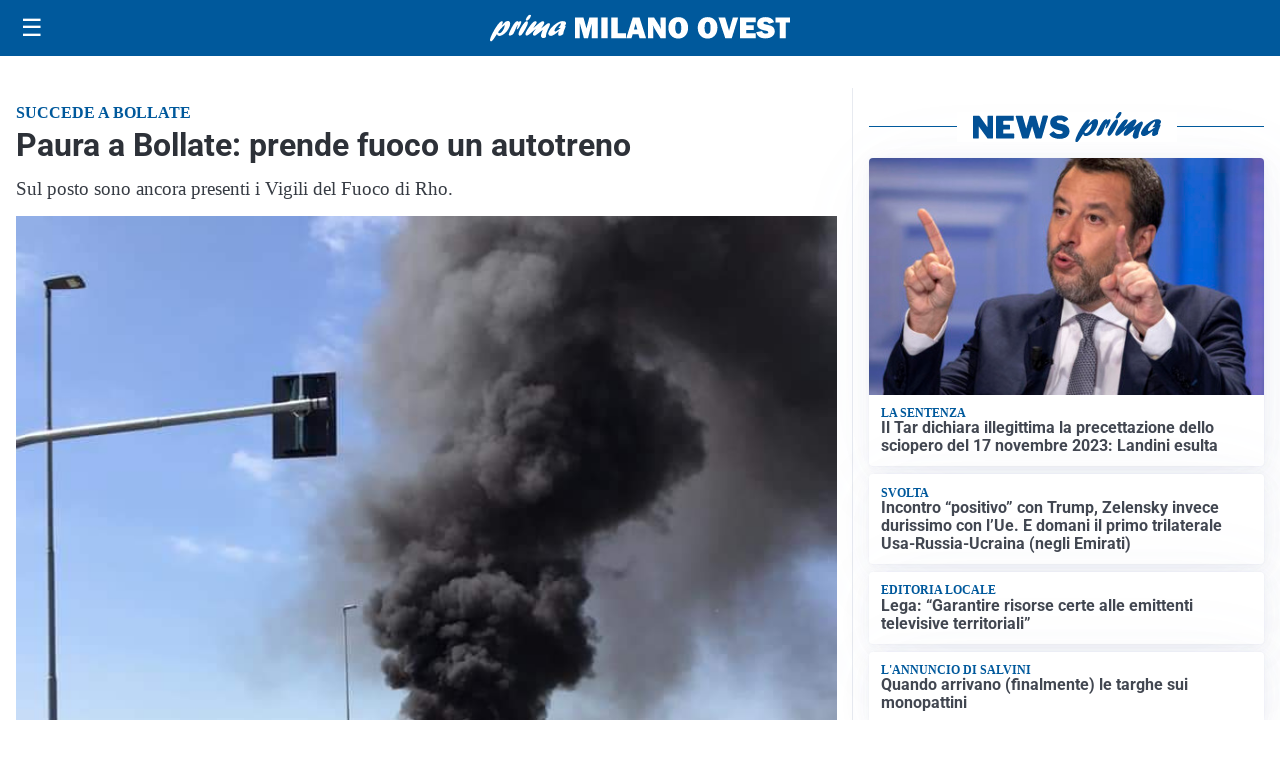

--- FILE ---
content_type: text/html; charset=utf8
request_url: https://primamilanoovest.it/media/my-theme/widgets/list-posts/sidebar-video-piu-visti.html?ts=29485711
body_size: 693
content:
<div class="widget-title"><span>Video più visti</span></div>
<div class="widget-sidebar-featured-poi-lista">
            
                    <article class="featured">
                <a href="https://primamilanoovest.it/cronaca/denaro-armi-e-droga-intervento-della-polizia-contro-lo-spaccio/">
                                            <figure><img width="480" height="300" src="https://primamilanoovest.it/media/2026/01/20260122-foto-Bonola-arresto-droga-armi-e-ricettazione-480x300.jpg" class="attachment-thumbnail size-thumbnail wp-post-image" alt="Denaro, armi e droga: intervento della polizia contro lo spaccio" loading="lazy" sizes="(max-width: 480px) 480px, (max-width: 1024px) 640px, 1280px" decoding="async" /></figure>
                                        <div class="post-meta">
                                                    <span class="lancio">le perquisizioni</span>
                                                <h3>Denaro, armi e droga: intervento della polizia contro lo spaccio</h3>
                    </div>
                </a>
            </article>
                    
                    <article class="compact">
                <a href="https://primamilanoovest.it/attualita/medici-e-medicina-i-primi-mille-giorni-che-determinano-la-salute-futura-e-le-nuove-frontiere-della-neonatologia/">
                    <div class="post-meta">
                                                    <span class="lancio">televisione</span>
                                                <h3>&#8220;Medici e Medicina&#8221;: i primi mille giorni che determinano la salute futura e le nuove frontiere della neonatologia</h3>
                    </div>
                </a>
            </article>
                    
                    <article class="compact">
                <a href="https://primamilanoovest.it/sanita/medici-e-medicina-la-neurochirurgia-apre-il-viaggio-nella-scienza-raccontata-in-tv/">
                    <div class="post-meta">
                                                    <span class="lancio">televisione</span>
                                                <h3>“Medici e Medicina”: la neurochirurgia apre il viaggio nella scienza raccontata in Tv</h3>
                    </div>
                </a>
            </article>
            </div>

<div class="widget-footer"><a role="button" href="/multimedia/video/" class="outline widget-more-button">Altri video</a></div>

--- FILE ---
content_type: text/html; charset=utf8
request_url: https://primamilanoovest.it/media/my-theme/widgets/list-posts/sidebar-idee-e-consigli.html?ts=29485711
body_size: 582
content:
<div class="widget-title"><span>Idee e consigli</span></div>
<div class="widget-sidebar-featured-poi-lista">
            
                    <article class="featured">
                <a href="https://primamilanoovest.it/rubriche/idee-e-consigli/quiz-ncc-milano-cosa-aspettarsi-e-come-superarlo-grazie-a-easy-quizzz/">
                                            <figure><img width="480" height="300" src="https://primamilanoovest.it/media/2026/01/quiz-ncc-Milano-easy-quizzz-480x300.png" class="attachment-thumbnail size-thumbnail wp-post-image" alt="Quiz NCC Milano: cosa aspettarsi e come superarlo grazie a Easy Quizzz" loading="lazy" sizes="(max-width: 480px) 480px, (max-width: 1024px) 640px, 1280px" decoding="async" /></figure>
                                        <div class="post-meta">
                                                <h3>Quiz NCC Milano: cosa aspettarsi e come superarlo grazie a Easy Quizzz</h3>
                    </div>
                </a>
            </article>
                    
                    <article class="compact">
                <a href="https://primamilanoovest.it/rubriche/idee-e-consigli/governance-dei-progetti-edilizi-il-modello-di-macos-srl-secondo-marius-neagu/">
                    <div class="post-meta">
                                                <h3>Governance dei progetti edilizi: il modello di Macos Srl secondo Marius Neagu</h3>
                    </div>
                </a>
            </article>
                    
                    <article class="compact">
                <a href="https://primamilanoovest.it/rubriche/idee-e-consigli/minimal-luminoso-naturale-il-fascino-del-pavimento-in-stile-nordico/">
                    <div class="post-meta">
                                                <h3>Minimal, luminoso, naturale: il fascino del pavimento in stile nordico</h3>
                    </div>
                </a>
            </article>
            </div>

<div class="widget-footer"><a role="button" href="/idee-e-consigli/" class="outline widget-more-button">Altre notizie</a></div>